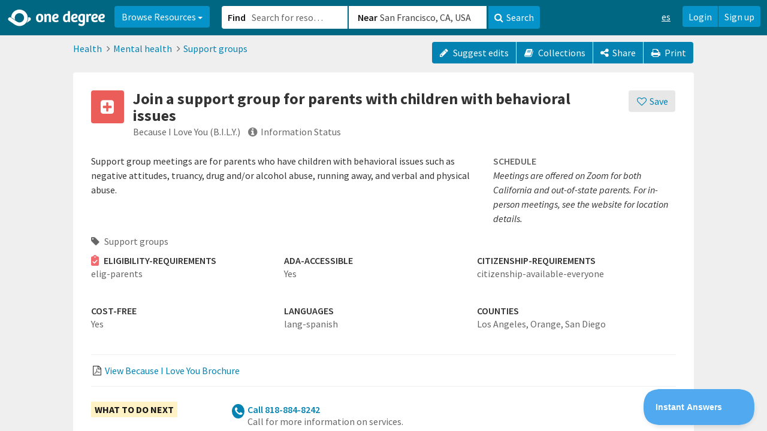

--- FILE ---
content_type: text/html
request_url: https://static.1degree.org/production/assets/templates/directives/icon-e0e1f4a357af848fc6d9ed8aadd3233b5b46a73bb352ee6848d883a71aafc2ec.html
body_size: 405
content:
<div uib-tooltip-template="'icon_tooltip_template.html'" ng-if="resourceCategoryLabel" tooltip-placement="top-right" tooltip-class="icon-tooltip" tooltip-trigger="mouseenter" tooltip-is-open="showTagsTooltip == true" class="tooltip-box" tooltip-append-to-body="false">
    <i ng-init="init()" class="resource-icon fa {{ iconClass }}{{ colorClass ? ' ' + colorClass + '-color' : '' }}" ng-class="{ 'fa-fw': fixedWidth, 'boxed': backgroundBox, 'unboxed': unboxedBackground }" show-tooltip="showTooltip" hide-tooltip="hideTooltip"></i>
</div>
<script type="text/ng-template" id="icon_tooltip_template.html">
    <div class='tooltip-popover-verify'>
        <div class='verify-bottom-section'>
            {{ resourceCategoryLabel | translate }}
        </div>
    </div>
</script>


--- FILE ---
content_type: text/html
request_url: https://static.1degree.org/production/assets/templates/directives/referral_opportunity_cart-2083f480d1a9c04e1987678b7930a7274192bd5b7d5793e8bf203c25d503b215.html
body_size: 980
content:
<script type="text/ng-template" id="opportunity_cart_popover.html">
  <div class="tooltip-popover">
    <div class="content" ng-if="printFlowNoReferral">
      <b>{{ 'Don\'t forget your referral!' | translate }}</b><br/>
      {{ 'Continue to add opportunities or click' | translate }}<br>
      {{ '"Done" when you\'re ready to send.' | translate }}
    </div>
    <div class="content" ng-if="!printFlowNoReferral">
      <b>{{ 'Opportunity added to referral!' | translate }}</b><br/>
      {{ 'Continue to add opportunities or click' | translate }}<br>
      {{ '"Done" when you\'re ready to send.' | translate }}
    </div>
  </div>
</script>
<div>
  <div class="referral-opportunity-cart" ng-if="!isMobile()">
    <div class="heading">
      <label class="label">{{ 'Referring' | translate }}</label>
      <h1>{{ client.first_name + ' ' + client.last_name }}</h1>
      <button type="button" class="close" aria-label="Close" ng-click="exitReferralMode()"><span aria-hidden="true">&times;</span></button>
    </div>
    <ul class="list-unstyled section" ng-if="opportunities().length > 0">
      <li ng-repeat="opportunity in opportunities()" uib-popover-template="'opportunity_cart_popover.html'" popover-placement="right" popover-trigger="none" popover-is-open="popoverVisibility.show" popover-append-to-body="true" popover-enable="$index == 0">
          <icon class="resource-icon" resource="opportunity" fixed-width="false" ></icon>
          <a href="#">
            <span ng-click="showOpportunityDetails(opportunity)">{{ opportunity.title }}</span>
            <i class="fa fa-trash btn-trash" ng-click="removeReferredOpportunity(opportunity)"></i>
          </a>
      </li>
    </ul>
    <div class="empty-state" ng-if="opportunities().length == 0">
      <i class="fa fa-rocket"></i>
      <i>{{ 'No resources in referral yet. Find a resource and click "refer" to get started' | translate }}</i>
    </div>
    <div class="sidebar-section-state-button-container">
      <button class="btn btn-primary" ng-click="submitReferral()" ng-disabled="disableSubmit()">{{ 'Done' | translate }}</button>
    </div>
    <a href="#" ng-click="exitReferralMode()" class="close-link">
      <span>{{ 'Cancel' | translate }}</span>
    </a>
  </div>
  <div ng-if="isMobile()" ng-include="'https://static.1degree.org/production/assets/templates/directives/mobile/referral_opportunity_cart-71e9282cf85e5ba0601be9c74e8475b4d62e7a2b6e7dbca70c91233530e4dc7c.html'"></div>
</div>


--- FILE ---
content_type: text/html
request_url: https://static.1degree.org/production/assets/templates/directives/resource_breadcrumb-d3279850c32a53f665d308b5b6bb74c14753564929bbd95d862b4415a9cebfb9.html
body_size: 237
content:
<div class="resource-breadcrumb" ng-init="init()">
  <ul>
    <li ng-repeat="tag in breadcrumbs track by $index">
      <a href="{{ $first ? ('/search?area=' + encode(tag)) : ($last ? '/search?tags=' + encode(tag) : '/search?category=' + encode(tag)) }}">{{ tag | translate }}</a>
      <i class="fa fa-angle-right" ng-if="!$last"></i>
    </li>
  </ul>
</div>


--- FILE ---
content_type: text/html
request_url: https://static.1degree.org/production/assets/templates/directives/collection_button-c201821cde6e2a10e2ea6e20f49a68d239802378f9373bbabb3692f5d57618cf.html
body_size: 335
content:
<span ng-switch="type">
  <div ng-switch-when="button" class="collection-button">
    <button ng-click="addToCollection()" class="btn btn-default btn-styled" ng-class="{ 'grouped': grouped }" aria-label="{{ 'Collections' | translate }}">
      <i class="fa fa-fw fa-book"></i>
      <span ng-if="showTextLabel">{{ 'Collections' | translate }}</span>
    </button>
  </div>
  <span ng-switch-when="link" class="collection-button">
    <a href="#" ng-class="{'btn': !hideClass, 'btn-default': !hideClass }" ng-click="addToCollection()">
      <i class="fa fa-fw fa-book"></i>
      {{ 'Collections' | translate }}
    </a>
  </span>
  <div ng-switch-when="menu">
    <a href="#" ng-click="addToCollection()" class="menu-link">
      <i class="fa fa-fw fa-book"></i>
      {{ 'Collections' | translate }}
    </a>
  </div>
  <span ng-switch-when="buttonGroup" ng-click="addToCollection()" class="collection-button btn-default">
    <i class="fa fa-fw fa-book"></i>
    <span>{{ 'Collections' | translate }}</span>
  </span>
</span>